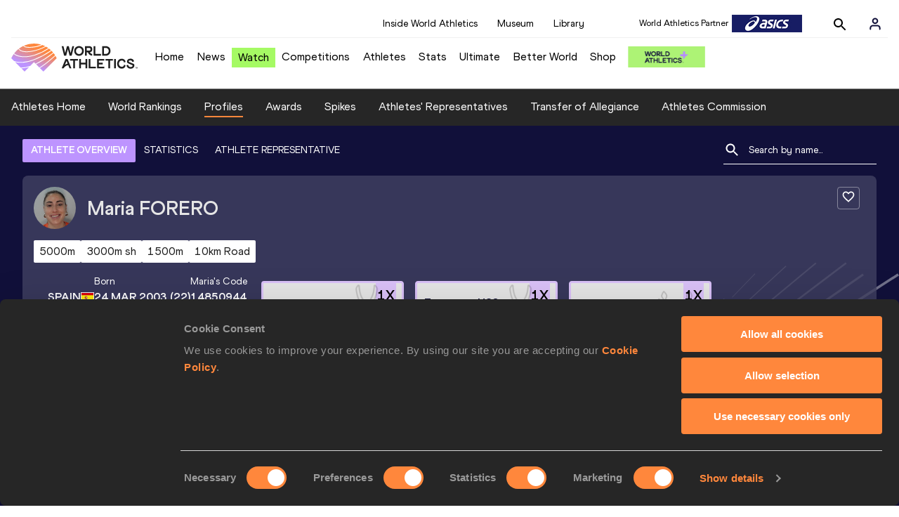

--- FILE ---
content_type: application/javascript; charset=UTF-8
request_url: https://worldathletics.org/_next/static/chunks/d1c5359f252dc902861f2bfe6edda14ab366873f.3c4056ea4e665adcf0f6.js
body_size: 2351
content:
(window.webpackJsonp_N_E=window.webpackJsonp_N_E||[]).push([[42],{aPBi:function(n,e,l){"use strict";var t=l("C6kf"),o=l.n(t),c=l("4Q1U"),a=l.n(c),i=l("0KeI"),m=l.n(i),u=l("q1tI"),r=l.n(u),s=l("eHHv"),d=l("dwHf"),f=l("JmpL"),p=l("tqDl"),b=l("JFRz"),h=l("TXBg"),g=l("pHT2"),y=l("5c3d");r.a.createElement;function v(){var n="/app/modules/withVideos.js",e=new Function("return this")(),l="__coverage__",t=e[l]||(e[l]={});t[n]&&"0aff37df3459001f50113bb0b846d2fa49ff3c4e"===t[n].hash||(t[n]={path:"/app/modules/withVideos.js",statementMap:{0:{start:{line:12,column:12},end:{line:12,column:26}},1:{start:{line:13,column:22},end:{line:13,column:23}},2:{start:{line:15,column:15},end:{line:15,column:60}},3:{start:{line:15,column:21},end:{line:15,column:60}},4:{start:{line:17,column:18},end:{line:25,column:4}},5:{start:{line:18,column:2},end:{line:25,column:4}},6:{start:{line:27,column:26},end:{line:46,column:1}},7:{start:{line:29,column:25},end:{line:35,column:5}},8:{start:{line:36,column:26},end:{line:42,column:5}},9:{start:{line:44,column:29},end:{line:44,column:69}},10:{start:{line:48,column:18},end:{line:49,column:95}},11:{start:{line:49,column:2},end:{line:49,column:95}},12:{start:{line:53,column:31},end:{line:53,column:44}},13:{start:{line:54,column:24},end:{line:54,column:40}}},fnMap:{0:{name:"(anonymous_0)",decl:{start:{line:15,column:15},end:{line:15,column:16}},loc:{start:{line:15,column:21},end:{line:15,column:60}},line:15},1:{name:"(anonymous_1)",decl:{start:{line:17,column:18},end:{line:17,column:19}},loc:{start:{line:18,column:2},end:{line:25,column:4}},line:18},2:{name:"(anonymous_2)",decl:{start:{line:29,column:13},end:{line:29,column:14}},loc:{start:{line:29,column:25},end:{line:35,column:5}},line:29},3:{name:"(anonymous_3)",decl:{start:{line:36,column:11},end:{line:36,column:12}},loc:{start:{line:36,column:26},end:{line:42,column:5}},line:36},4:{name:"(anonymous_4)",decl:{start:{line:44,column:18},end:{line:44,column:19}},loc:{start:{line:44,column:29},end:{line:44,column:69}},line:44},5:{name:"(anonymous_5)",decl:{start:{line:48,column:18},end:{line:48,column:19}},loc:{start:{line:49,column:2},end:{line:49,column:95}},line:49},6:{name:"(anonymous_6)",decl:{start:{line:53,column:9},end:{line:53,column:10}},loc:{start:{line:53,column:31},end:{line:53,column:44}},line:53},7:{name:"(anonymous_7)",decl:{start:{line:54,column:13},end:{line:54,column:14}},loc:{start:{line:54,column:24},end:{line:54,column:40}},line:54}},branchMap:{0:{loc:{start:{line:17,column:21},end:{line:17,column:36}},type:"default-arg",locations:[{start:{line:17,column:32},end:{line:17,column:36}}],line:17},1:{loc:{start:{line:17,column:38},end:{line:17,column:59}},type:"default-arg",locations:[{start:{line:17,column:46},end:{line:17,column:59}}],line:17},2:{loc:{start:{line:17,column:61},end:{line:17,column:71}},type:"default-arg",locations:[{start:{line:17,column:70},end:{line:17,column:71}}],line:17},3:{loc:{start:{line:39,column:21},end:{line:39,column:47}},type:"binary-expr",locations:[{start:{line:39,column:21},end:{line:39,column:33}},{start:{line:39,column:37},end:{line:39,column:47}}],line:39},4:{loc:{start:{line:44,column:29},end:{line:44,column:69}},type:"binary-expr",locations:[{start:{line:44,column:29},end:{line:44,column:46}},{start:{line:44,column:50},end:{line:44,column:69}}],line:44},5:{loc:{start:{line:49,column:2},end:{line:49,column:95}},type:"binary-expr",locations:[{start:{line:49,column:2},end:{line:49,column:15}},{start:{line:49,column:19},end:{line:49,column:30}},{start:{line:49,column:35},end:{line:49,column:94}}],line:49},6:{loc:{start:{line:49,column:35},end:{line:49,column:94}},type:"cond-expr",locations:[{start:{line:49,column:72},end:{line:49,column:79}},{start:{line:49,column:82},end:{line:49,column:94}}],line:49}},s:{0:0,1:0,2:0,3:0,4:0,5:0,6:0,7:0,8:0,9:0,10:0,11:0,12:0,13:0},f:{0:0,1:0,2:0,3:0,4:0,5:0,6:0,7:0},b:{0:[0],1:[0],2:[0],3:[0,0],4:[0,0],5:[0,0,0],6:[0,0]},_coverageSchema:"1a1c01bbd47fc00a2c39e90264f33305004495a9",hash:"0aff37df3459001f50113bb0b846d2fa49ff3c4e"});var o=t[n];return v=function(){return o},o}v();var _=(v().s[0]++,"getVideoList"),I=(v().s[1]++,9);v().s[2]++;v().s[4]++;var w=(v().s[6]++,Object(s.b)(Object(d.a)(p.c,{options:function(n){return v().f[2]++,v().s[7]++,{variables:(e=n,l=e.language,t=void 0===l?(v().b[0][0]++,"en"):l,o=e.limit,c=void 0===o?(v().b[1][0]++,I):o,i=e.offset,u=void 0===i?(v().b[2][0]++,0):i,r=e.playlistId,s=e.type,d=e.slug,v().f[1]++,v().s[5]++,m()(a.a,{limit:c,playlistId:r,offset:u,language:t,type:s,slug:d})),fetchPolicy:"cache-first",notifyOnNetworkStatusChange:!0,errorPolicy:"all"};var e,l,t,o,c,i,u,r,s,d},props:function(n){var e=n.data;return v().f[3]++,v().s[8]++,{videos:o()(null,[_],e),loadingVideos:(v().b[3][0]++,e.loading&&(v().b[3][1]++,!e[_])),networkStatus:e.networkStatus,fetchMore:e.fetchMore}}}),Object(g.a)((function(n){return v().f[4]++,v().s[9]++,v().b[4][0]++,!n.hideLoader&&(v().b[4][1]++,n.loadingVideos)}),(function(){return v().f[0]++,v().s[3]++,r.a.createElement(b.a,{component:h.a})})),Object(f.a)({key:_,limitFromComponent:I})));v().s[10]++;e.a=Object(s.b)(Object(s.a)((function(n){var e=n.skipFetching;return v().f[6]++,v().s[12]++,!e}),w),Object(y.a)((function(n){return v().f[7]++,v().s[13]++,l=(e=n).loadingVideos,t=e.videos,o=e.initialData,c=e.skipFetching,a=e.hideLoader,v().f[5]++,v().s[11]++,v().b[5][0]++,!(c||(v().b[5][1]++,a)||(v().b[5][2]++,"boolean"==typeof l?(v().b[6][0]++,t):(v().b[6][1]++,o)));var e,l,t,o,c,a})),s.c)},cyUY:function(n,e,l){"use strict";var t=l("q1tI"),o=l.n(t),c=l("ezIm"),a=l.n(c);o.a.createElement;function i(){var n="/app/components/athteteProfile/molecules/athletesBannerImg/athletesBannerImg.jsx",e=new Function("return this")(),l="__coverage__",t=e[l]||(e[l]={});t[n]&&"cfd4832b4dc658d83a83838f44556e8743385be6"===t[n].hash||(t[n]={path:"/app/components/athteteProfile/molecules/athletesBannerImg/athletesBannerImg.jsx",statementMap:{0:{start:{line:4,column:26},end:{line:26,column:1}},1:{start:{line:11,column:22},end:{line:11,column:60}},2:{start:{line:12,column:18},end:{line:12,column:43}},3:{start:{line:13,column:23},end:{line:15,column:59}},4:{start:{line:17,column:2},end:{line:25,column:4}}},fnMap:{0:{name:"(anonymous_0)",decl:{start:{line:4,column:26},end:{line:4,column:27}},loc:{start:{line:10,column:6},end:{line:26,column:1}},line:10}},branchMap:{0:{loc:{start:{line:11,column:22},end:{line:11,column:60}},type:"binary-expr",locations:[{start:{line:11,column:22},end:{line:11,column:27}},{start:{line:11,column:31},end:{line:11,column:60}}],line:11},1:{loc:{start:{line:12,column:18},end:{line:12,column:43}},type:"cond-expr",locations:[{start:{line:12,column:32},end:{line:12,column:37}},{start:{line:12,column:40},end:{line:12,column:43}}],line:12},2:{loc:{start:{line:13,column:23},end:{line:15,column:59}},type:"cond-expr",locations:[{start:{line:14,column:6},end:{line:14,column:66}},{start:{line:15,column:6},end:{line:15,column:59}}],line:13}},s:{0:0,1:0,2:0,3:0,4:0},f:{0:0},b:{0:[0,0],1:[0,0],2:[0,0]},_coverageSchema:"1a1c01bbd47fc00a2c39e90264f33305004495a9",hash:"cfd4832b4dc658d83a83838f44556e8743385be6"});var o=t[n];return i=function(){return o},o}i(),i().s[0]++;var m=function(n){var e=n.href,l=n.onClick,t=n.children,c=n.mobileImg,m=n.desktopImg;i().f[0]++;var u=(i().s[1]++,i().b[0][0]++,!e&&(i().b[0][1]++,"function"==typeof l)),r=(i().s[2]++,u?(i().b[1][0]++,"div"):(i().b[1][1]++,"a")),s=(i().s[3]++,u?(i().b[2][0]++,{type:"div",onClick:l,className:a.a.athletesBannerImg}):(i().b[2][1]++,{href:e,onClick:l,className:a.a.athletesBannerImg}));return i().s[4]++,o.a.createElement(r,s,o.a.createElement("picture",null,o.a.createElement("source",{media:"(max-width: 768px)",srcSet:c}),o.a.createElement("img",{src:m,alt:"Athlete Banner"})),t)};function u(){var n="/app/components/athteteProfile/molecules/athletesBannerImg/index.js",e=new Function("return this")(),l="__coverage__",t=e[l]||(e[l]={});t[n]&&"c8b7e6941de8c3259666acd39d82439e6cdc7081"===t[n].hash||(t[n]={path:"/app/components/athteteProfile/molecules/athletesBannerImg/index.js",statementMap:{},fnMap:{},branchMap:{},s:{},f:{},b:{},_coverageSchema:"1a1c01bbd47fc00a2c39e90264f33305004495a9",hash:"c8b7e6941de8c3259666acd39d82439e6cdc7081"});var o=t[n];return u=function(){return o},o}u();e.a=m},ezIm:function(n,e,l){n.exports={athletesBannerImg:"athletesBannerImg_athletesBannerImg__1H4wl"}}}]);